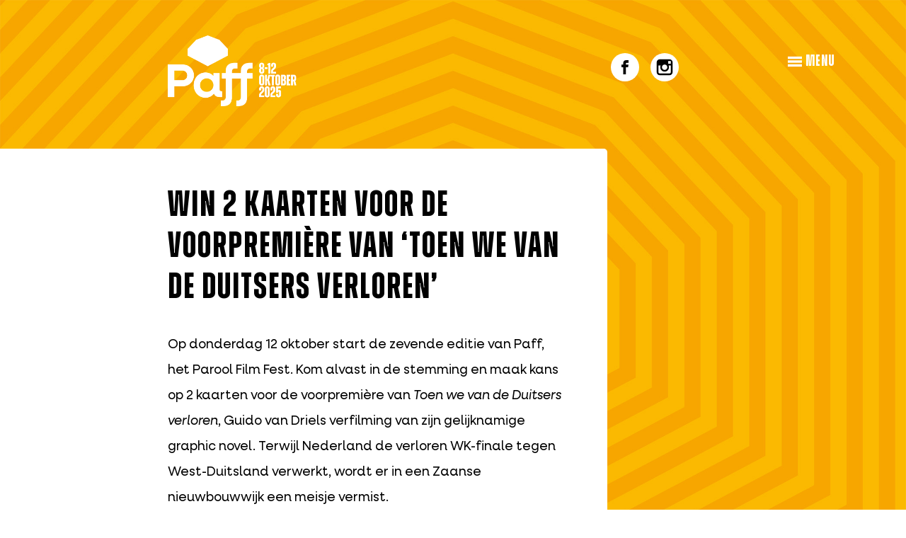

--- FILE ---
content_type: text/html; charset=utf-8
request_url: https://www.paff.nl/nieuws/win-2-kaarten-voor-de-voorpremiere-van-toen-we-van-de-duitsers-verloren/
body_size: 5272
content:
<!DOCTYPE html>
<html lang='nl'>
<head>
<meta http-equiv='Content-type' content='text/html; charset=utf-8' />
<title>Win 2 kaarten voor de voorpremière van ‘Toen we van de Duitsers verloren’ - Paff</title>
<link rel='stylesheet' type='text/css' href='/assets/css/webfonts2025.css' />
<style type='text/css'>div.logo {background:url(/assets/uploads/PAFF_logo_website_wit-20250630151712.png);}</style>
<link rel='stylesheet' type='text/css' href='/assets/css/stijlenv2025v3.css?v=5' />
<meta name='viewport' content='width=device-width,initial-scale=1.0, minimal-ui,viewport-fit=cover' />
<meta name='apple-mobile-web-app-capable' content='yes' />
<meta name='apple-mobile-web-app-status-bar-style' content='black-translucent' />
<meta name='author' content='SLIM Web Architecture - www.slimweb.be' />
<meta name='msapplication-TileColor' content='#000000'>
<meta name='theme-color' content='#000000'>
<meta name='copyright' content='SLIM Web Architecture 2015' />
<meta name='document-rights' content='Copyrighted Work' />
<meta name='allow-search' content='YES' />
<meta name='robots' content='index,follow' />
<meta name='document-classification' content='Entertainment' />
<meta name='document-type' content='Public' />
<meta name='document-rating' content='General' />
<meta http-equiv='imagetoolbar' content='no' />
<meta http-equiv='expires' content='0' />
<meta http-equiv='Pragma' content='no-cache' />

<link rel='canonical' href='https://www.paff.nl/nieuws/win-2-kaarten-voor-de-voorpremiere-van-toen-we-van-de-duitsers-verloren/' />

<meta property="og:locale" content="nl_NL" />
<meta property="og:type" content="article" />
<meta property="og:title" content="Win 2 kaarten voor de voorpremière van ‘Toen we van de Duitsers verloren’ - Paff" />
<meta property="og:description" content="Op donderdag 12 oktober start de zevende editie van Paff, het Parool Film Fest. Kom alvast in de stemming en maak kans op 2 kaarten voor de voorpremi&egrave;re van&nbsp;Toen we van de Duitsers..." />
<meta property="og:url" content="https://www.paff.nl/nieuws/win-2-kaarten-voor-de-voorpremiere-van-toen-we-van-de-duitsers-verloren/" />
<meta property="og:site_name" content="Paff" />
<meta property="article:publisher" content="https://nl-nl.facebook.com/PAFFnl/" />
<meta property="article:modified_time" content="2023-08-23T08:25:34+00:00" />
<meta property="og:image" content="https://www.paff.nl/assets/uploads/2019/05/PAFF2019_DAG2_11-10-19_HB6B6438-1800x680.jpg" />

<script type='text/javascript' src='/assets/js/jquery-3.6.0.min.js'></script>
<script type='text/javascript' src='/assets/js/paff.js?d=20260117032619'></script>
<script type='text/javascript'>



function init_Page() {
 $('#menubtn').on('click', function() {
//  $('#topsocial').hide(0);
/*
  $('#closemenu').hide(0);
  $('#menubtn').hide(0);
  $('nav.navigation').addClass('uitgeklapt');
  $('ul.nav').show(300);
  $('#closemenu').show(300);
*/

  $('nav.navigation').addClass('uitgeklapt');
  $('#topsocial').slideUp(function() { 
   $('#menubtn').hide(0);
   $('ul.nav').slideDown(function() { $('#closemenu').show(300); }); 

  });


  return false;
 });
 $('#closemenu').on('click', function() {
/*
  $('ul.nav').hide(300);
  $('nav.navigation').removeClass('uitgeklapt');
  $('#closemenu').hide(0);
  $('#menubtn').show(300);
//  $('#topsocial').hide(300).delay(300).show(300);
*/

$('ul.nav').slideUp(function() { 
 $('#closemenu').hide(0);
 $('#menubtn').show(0);
 $('#topsocial').slideDown(); 
 $('nav.navigation').removeClass('uitgeklapt');
});

  

  return false;
 });






}

$(document).ready(function() {
 init_Page();

}); // end doc ready
</script>
</head>
<body class='subpagina nieuws'>
<nav class='navigation mobilefullHeight'>
 <a id='menubtn' href='#menu'><img width='20' height='20' src='/assets/images/menu.svg' alt='' /> <span>MENU</span></a>
 <div id='topsocial' class='socialmedia hide-mobile'>
  <a class='smFB' href='https://www.facebook.com/PAFFnl' target='_blank' title='Facebook'></a>
  <a class='smIN' href='https://www.instagram.com/PAFFnl' target='_blank' title='Instagram'></a>
 </div>
<ul class='nav mobilefullHeight'>
<li><a href='/'>Home</a></li>
<li><a href='/films-2025/'>Films</a></li>
<li><a href='/praktische-informatie/'>Over Paff</a></li>
<li><a href='/nieuws/' class='selected'>Nieuws</a></li>
<li><a href='/paffbijlage'>Lees de Paff-bijlage</a></li>
<li><a href='https://www.parool.nl/tag/paff' target='_blank' rel='noopener'>Blog Het Parool</a></li>
<li><a href='/festivalarchief/'>Vorige edities</a></li>
<li><a href='/?q='>Zoeken</a></li>
</ul>
 <a id='closemenu' href='#sluiten'><img width='20' height='20' src='/assets/images/close.svg' alt='' /> <span>Sluit menu</span></a>
</nav>
<div class='splash hide-mobile'><div class='diamant'></div><img alt='' src='/assets/uploads/2019/05/PAFF2019_DAG2_11-10-19_HB6B6438-1800x680.jpg' /></div>

<div class='content'>
 <div class='logo-container'><div class='logo'><a href='/'></a></div></div>
 <div class='clear'></div>
</div>

<div class='rechterbalk'><div class='clear'></div></div>
<div class='subcontent'>
 <div class='postitem'>
  <div class='delenknop'>Delen</div>
  <div class='delen'></div>
  <div class='datum'>23-08-2023</div>
  <h1 class='titel xwin2kaartenvoordevoorpremierevantoenwevandeduitsersverloren'>Win 2 kaarten voor de voorpremière van ‘Toen we van de Duitsers verloren’</h1>

  <div class='posttxt'>
   <p>Op donderdag 12 oktober start de zevende editie van Paff, het Parool Film Fest. Kom alvast in de stemming en maak kans op 2 kaarten voor de voorpremi&egrave;re van&nbsp;<em>Toen we van de Duitsers verloren</em>, Guido van Driels verfilming van zijn gelijknamige graphic novel. Terwijl Nederland de verloren WK-finale tegen West-Duitsland verwerkt, wordt er in een Zaanse nieuwbouwwijk een meisje vermist.</p>
<div><strong>Zondag 17 september</strong><br />Inloop 10.30 uur | aanvang film 11.00 uur<br />Aansluitend Q&amp;A met regisseur Guido van Driel, door Jan Pieter Ekker (chef kunst van&nbsp;<em>Het Parool</em>)<br />Het Ketelhuis, Pazzanistraat 4, Amsterdam</div>
<p>Meedoen? Dat kan via <a href="https://www.parool.nl/kunst-media/win-2-kaarten-voor-de-voorpremiere-van-de-film-toen-wij-van-de-duitsers-verloren~b40ad68d/">dit artikel</a> van Het Parool.</p><div style='clear:both;float:none;'></div><div id='ytcontaYCXE7FwPkg' class='youtube'><img onclick="getYT('aYCXE7FwPkg', '#ytcontaYCXE7FwPkg')" class='videothumbnail' id="ytvidaYCXE7FwPkg" width='' data-height='' src='/youtube/aYCXE7FwPkg.jpg' alt='Youtube video' /><img class='sfytlogo' src='/assets/images/ytpaff.jpg' alt='PaffYT' title='PAFF on Youtube' /><button class='ytp-large-play-button ytp-button' aria-label='Play'><svg height='100%' version='1.1' viewBox='0 0 68 48' width='100%'><path class='ytp-large-play-button-bg' d='M66.52,7.74c-0.78-2.93-2.49-5.41-5.42-6.19C55.79,.13,34,0,34,0S12.21,.13,6.9,1.55 C3.97,2.33,2.27,4.81,1.48,7.74C0.06,13.05,0,24,0,24s0.06,10.95,1.48,16.26c0.78,2.93,2.49,5.41,5.42,6.19 C12.21,47.87,34,48,34,48s21.79-0.13,27.1-1.55c2.93-0.78,4.64-3.26,5.42-6.19C67.94,34.95,68,24,68,24S67.94,13.05,66.52,7.74z' fill='#f00'></path><path d='M 45,24 27,14 27,34' fill='#fff'></path></svg></button><a class='woyt' target='_blank' rel='nofollow noopener' href='//www.youtube-nocookie.com/embed/aYCXE7FwPkg?autoplay=1'><img class='watchonyoutube' src='/assets/images/watchonyoutube.png' alt='' title='Bekijk op Youtube' /></a></div>
   <div class='xclear'></div>
  </div>
 </div>
</div>
<div class='subcontent yellowbrick'>
 <div class='postitem'>
  <h2>Ander nieuws</h2>
  <ul class='otheritems'>
 <li><a href='/nieuws/terugblik-slotdag-paff-2025/'>Terugblik: Slotdag Paff 2025</a><br /><span class='datum'>13-10</span></li>
<li><a href='/nieuws/all-thats-left-of-you-van-cherien-dabis-winnaar-paff-publieksprijs-2025/'>All That's Left Of You van Cherien Dabis winnaar Paff Publieksprijs 2025</a><br /><span class='datum'>12-10</span></li>
<li><a href='/nieuws/terugblik-de-zaterdag-van-paff-in-beeld/'>Terugblik: de zaterdag van Paff in beeld</a><br /><span class='datum'>12-10</span></li>
<li><a href='/nieuws/terugblik-q-and-a-all-thats-left-of-you-met-cherien-dabis/'>Terugblik - Q&A ALL THAT'S LEFT OF YOU met Cherien Dabis</a><br /><span class='datum'>12-10</span></li>
<li><a href='/nieuws/terugblik-q-and-a-drmmer-met-dag-johan-haugerud/'>Terugblik - Q&A DRØMMER met Dag Johan Haugerud</a><br /><span class='datum'>10-10</span></li>
<li><a href='/nieuws/terugblik-openingsavond-paff-2025-left-handed-girl/'>Terugblik openingsavond Paff 2025: Left-Handed Girl</a><br /><span class='datum'>09-10</span></li>
<li><a href='/nieuws/randprogramma-paff-2025/'>Randprogramma Paff 2025</a><br /><span class='datum'>23-09</span></li>
<li><a href='/nieuws/kaartverkoop-paff-2025-van-start/'>Kaartverkoop Paff 2025 van start</a><br /><span class='datum'>23-09</span></li>
<li><a href='/nieuws/nieuwe-toevoegingen-paff25/'>Nieuwe toevoegingen Paff 2025</a><br /><span class='datum'>15-09</span></li>
<li><a href='/nieuws/amongst-friends-x-paff/'>Amongst Friends X Paff</a><br /><span class='datum'>12-09</span></li>
<li><a href='/nieuws/sentimental-value-slotfilm-paff-2025/'>Sentimental Value slotfilm Paff 2025</a><br /><span class='datum'>11-09</span></li>
<li><a href='/nieuws/eerste-films-paff-2025-bekend/'>Eerste films Paff 2025 bekend</a><br /><span class='datum'>08-09</span></li>
<li><a href='/nieuws/left-handed-girl-openingsfilm-paff-2025/'>LEFT-HANDED GIRL openingsfilm Paff 2025</a><br /><span class='datum'>08-07</span></li>
<li><a href='/nieuws/terugblik-slotdag-paff-2024/'>Terugblik: Slotdag Paff 2024</a><br /><span class='datum'>07-10</span></li>
<li><a href='/nieuws/emilia-perez-van-jacques-audiard-winnaar-publieksprijs-paff-2024/'>EMILIA PÉREZ van Jacques Audiard winnaar publieksprijs Paff 2024</a><br /><span class='datum'>06-10</span></li>
<li><a href='/nieuws/terugblik-q-and-a-praten-met-de-nachtwacht-met-coen-verbraak-en-theu-boermans/'>Terugblik - Q&A PRATEN MET DE NACHTWACHT met Coen Verbraak en Theu Boermans</a><br /><span class='datum'>05-10</span></li>
<li><a href='/nieuws/terugblik-openingsavond-2024-megalopolis/'>Terugblik openingsavond Paff 2024: MEGALOPOLIS</a><br /><span class='datum'>04-10</span></li>
<li><a href='/nieuws/randprogramma-paff-2024/'>Randprogramma Paff 2024</a><br /><span class='datum'>18-09</span></li>
<li><a href='/nieuws/kaartverkoop-achtste-editie-paff-van-start/'>Kaartverkoop achtste editie Paff van start</a><br /><span class='datum'>13-09</span></li>
<li><a href='/nieuws/kneecap-slotfilm-paff-2024/'>Kneecap slotfilm Paff 2024</a><br /><span class='datum'>23-08</span></li>
<li><a href='/nieuws/eerste-films-paff-2024-bekend/'>Eerste films Paff 2024 bekend</a><br /><span class='datum'>21-08</span></li>
<li><a href='/nieuws/paff-opent-achtste-editie-met-megalopolis/'>Paff opent achtste editie met Megalopolis</a><br /><span class='datum'>19-07</span></li>
<li><a href='/nieuws/paff-preview-memory/'>Paff Preview: Memory</a><br /><span class='datum'>24-06</span></li>
<li><a href='/nieuws/paff-preview-the-promised-land/'>Paff Preview: The Promised Land</a><br /><span class='datum'>06-02</span></li>
<li><a href='/nieuws/squaring-the-circle-the-story-of-hipgnosis-winnaar-publieksprijs-paff-2023/'>SQUARING THE CIRCLE (THE STORY OF HIPGNOSIS) winnaar publieksprijs Paff 2023</a><br /><span class='datum'>15-10</span></li>
<li><a href='/nieuws/terugblik-q-and-a-squaring-the-circle-the-story-of-hipgnosis-met-anton-corbijn/'>Terugblik - Q&A SQUARING THE CIRCLE (THE STORY OF HIPGNOSIS) met Anton Corbijn</a><br /><span class='datum'>15-10</span></li>
<li><a href='/nieuws/terugblik-openingsavond-2023-fallen-leaves/'>Terugblik openingsavond 2023: FALLEN LEAVES</a><br /><span class='datum'>14-10</span></li>
<li><a href='/nieuws/terugblik-q-and-a-zomervacht-met-joren-molter/'>Terugblik - Q&A ZOMERVACHT met Joren Molter</a><br /><span class='datum'>14-10</span></li>
<li><a href='/nieuws/kaartverkoop-7de-editie-paff-van-start/'>Kaartverkoop 7de editie Paff van start</a><br /><span class='datum'>18-09</span></li>
<li><a href='/nieuws/volledige-programma-paff-2023-bekend/'>Volledige programma Paff 2023 bekend</a><br /><span class='datum'>07-09</span></li>
<li><a href='/nieuws/slotfilm-en-eerste-titels-paff-2023-bekend/'>Slotfilm en eerste titels Paff 2023 bekend</a><br /><span class='datum'>17-08</span></li>
<li><a href='/nieuws/paff-opent-zevende-editie-met-fallen-leaves/'>Paff opent zevende editie met Fallen Leaves</a><br /><span class='datum'>21-07</span></li>
<li><a href='/nieuws/triangle-of-sadness-wint-publieksprijs-parool-film-fest-2022/'>Triangle of Sadness winnaar publieksprijs
Parool Film Fest</a><br /><span class='datum'>11-10</span></li>
<li><a href='/nieuws/terugblik-best-of-the-fest-2022/'>Terugblik: Best of the Fest 2022</a><br /><span class='datum'>11-10</span></li>
<li><a href='/nieuws/terugblik-dag2-2022/'>Terugblik: Q&A's Het Verzwijgen en Narcosis</a><br /><span class='datum'>09-10</span></li>
<li><a href='/nieuws/terugblik-openingsavond-2022/'>Terugblik openingsavond 2022</a><br /><span class='datum'>07-10</span></li>
<li><a href='/nieuws/kaartverkoop-zesde-editie-paff-van-start/'>KAARTVERKOOP ZESDE EDITIE PAFF VAN START</a><br /><span class='datum'>27-09</span></li>
<li><a href='/nieuws/zesde-editie-parool-film-fest/'>Parool Film Fest opent zesde editie met Gouden Palmwinnaar TRIANGLE OF SADNESS</a><br /><span class='datum'>07-09</span></li>
<li><a href='/nieuws/terugblik-dag-4/'>Terugblik: Dag 4</a><br /><span class='datum'>01-11</span></li>
<li><a href='/nieuws/do-not-hesitate-bekroond-met-publieksprijs/'>Do Not Hesitate bekroond met publieksprijs!</a><br /><span class='datum'>01-11</span></li>
<li><a href='/nieuws/terugblik-dag-3/'>Terugblik: Dag 3</a><br /><span class='datum'>31-10</span></li>
<li><a href='/nieuws/terugblik-dag-2/'>Terugblik: Dag 2</a><br /><span class='datum'>30-10</span></li>
<li><a href='/nieuws/terugblik-openingsavond-met-premiere-i-am-zlatan/'>Terugblik openingsavond: première I Am Zlatan</a><br /><span class='datum'>29-10</span></li>
<li><a href='/nieuws/kaartverkoop-gestart/'>Kaartverkoop gestart</a><br /><span class='datum'>06-10</span></li>
<li><a href='/nieuws/de-vijfde-editie-van-paff-opent-met-i-am-zlatan/'>De vijfde editie van Paff opent met I Am Zlatan</a><br /><span class='datum'>10-09</span></li>
<li><a href='/nieuws/5-jaar-paff-5-premieres/'>5 jaar Paff</a><br /><span class='datum'>08-09</span></li>
<li><a href='/nieuws/parasite-winnaar-publieksprijs-parool-film-fest/'>PARASITE winnaar publieksprijs Parool Film Fest</a><br /><span class='datum'>13-10</span></li>
<li><a href='/nieuws/programma-best-of-the-best-bekend/'>Programma Best Of The Fest bekend</a><br /><span class='datum'>12-10</span></li>
<li><a href='/nieuws/vertoning-aretha-franklin-documentaire-amazing-grace-tijdens-parool-film-fest-in-het-kader-van-black-achievement-month/'>Vertoning Aretha Franklin-documentaire Amazing Grace tijdens Parool Film Fest in het kader van Black Achievement Month</a><br /><span class='datum'>07-10</span></li>
<li><a href='/nieuws/nagesprek-met-regisseur-lodewijk-crijns-over-zijn-nieuwste-film-bumperkleef-tijdens-parool-film-fest/'>Nagesprek met regisseur Lodewijk Crijns over zijn nieuwste film BUMPERKLEEF tijdens Parool Film Fest</a><br /><span class='datum'>03-10</span></li>
<li><a href='/nieuws/regisseur-sam-de-jong-aanwezig-bij-vertoning-goldie-op-parool-film-fest/'>Regisseur Sam de Jong aanwezig bij vertoning GOLDIE op Parool Film Fest</a><br /><span class='datum'>01-10</span></li>
<li><a href='/nieuws/beats-regisseur-brian-welsh-bezoekt-parool-film-fest/'>BEATS regisseur Brian Welsh bezoekt Parool Film Fest</a><br /><span class='datum'>30-09</span></li>
<li><a href='/nieuws/kaartverkoop-vierde-editie-parool-film-fest-van-start/'>KAARTVERKOOP VIERDE EDITIE PAROOL FILM FEST VAN START</a><br /><span class='datum'>26-09</span></li>
<li><a href='/nieuws/the-farewell-van-lulu-wang-slotfilm-vierde-editie-parool-film-fest/'>THE FAREWELL van Lulu Wang slotfilm vierde editie Parool Film Fest</a><br /><span class='datum'>25-09</span></li>
<li><a href='/nieuws/regisseur-celine-sciamma-van-prijswinnende-film-portrait-de-la-jeune-fille-en-feu-bezoekt-parool-film-fest/'>Regisseur Céline Sciamma van prijswinnende film PORTRAIT DE LA JEUNE FILLE EN FEU bezoekt Parool Film Fest</a><br /><span class='datum'>24-09</span></li>
<li><a href='/nieuws/publiekspremieres-de-liefhebbers-in-heel-amsterdam-op-openingsavond-parool-film-fest/'>Publiekspremières DE LIEFHEBBERS in heel Amsterdam op openingsavond Parool Film Fest</a><br /><span class='datum'>20-09</span></li>
<li><a href='/nieuws/de-eerste-10-titels-van-paff-bekend/'>EERSTE FILMS PAROOL FILM FEST 2019 BEKEND</a><br /><span class='datum'>06-09</span></li>
<li><a href='/nieuws/actieplan-utrechtse-cultuursector-presenteert/'>De vierde editie van Paff opent met de film De Liefhebbers</a><br /><span class='datum'>03-09</span></li>

  </ul>
 </div>
</div>

<div class='clear'></div></div>
<script type="application/ld+json">
{
  "@context": "https://schema.org",
  "@type": "NewsArticle",
  "mainEntityOfPage": {
    "@type": "WebPage",
    "@id": "https://www.paff.nl/nieuws/win-2-kaarten-voor-de-voorpremiere-van-toen-we-van-de-duitsers-verloren/"
  },
  "headline": "Win 2 kaarten voor de voorpremière van ‘Toen we van de Duitsers verloren’",
  "description": "Op donderdag 12 oktober start de zevende editie van Paff, het Parool Film Fest. Kom alvast in de stemming en maak kans op 2 kaarten voor de voorpremi&egrave;re van&nbsp;Toen we van de Duitsers...",
  "image": "https://www.paff.nl/assets/uploads/2019/05/PAFF2019_DAG2_11-10-19_HB6B6438-1800x680.jpg",  
  "author": {
    "@type": "Organization",
    "name": "Paff",
    "url": "https://www.paff.nl/"
  },  
  "publisher": {
    "@type": "Organization",
    "name": "Paff",
    "logo": {
      "@type": "ImageObject",
      "url": "https://www.paff.nl/assets/images/logo-paff-2023z.svg"
    }
  },
  "datePublished": "2023-08-23T08:20:26+00:00",
  "dateModified": "2023-08-23T08:25:34+00:00"
}
</script>
<footer>
<ul><li class='sept'><a target="_blank" href="https://septemberfilm.nl/"><img src="/assets/uploads/septemberfilm_logo3-20250825133740.png" alt="September Film" /></li></a>
<li><a target="_blank" href="https://parool.nl/"><img src="/assets/uploads/hetparoollogo2-20250812105535.png" alt="Het Parool" /></li></a>
<li><a target="_blank" href="https://www.ketelhuis.nl/"><img src="/assets/uploads/ketelhuislogo2-20250812114612.png" alt="Het Ketelhuis" /></li></a>
<li><a target="_blank" href="https://cinecenter.nl/" rel='nofollow'><img src="/assets/uploads/cinecenterlogo-20250707132125.png" alt="Cinecenter" /></li></a>
<li><a target="_blank" href="https://fchyena.nl/nieuws" rel='nofollow'><img src="/assets/uploads/fchyena3-20250707162904.svg" alt="FC Hyena" /></li></a>
<li><a target="_blank" href="https://rialtofilm.nl/" rel='nofollow'><img src="/assets/uploads/rialto-de-pijplogo-wit-klein2-20250708103947.png" alt="Rialto De Pijp" /></li></a>
<li><a target="_blank" href="https://www.kriterion.nl/" rel='nofollow'><img src="/assets/images/kriterion-logo.png" alt="Kriterion" /></li></a>
<li><a target="_blank" href="https://filmhallen.nl/" rel='nofollow'><img src="/assets/images/FilmHallen.png" alt="FilmHallen" /></li></a>
</ul>
 <div class='clear'></div>
<div style='margin:40px auto;font-size:11px;'>
 <a href='/privacybeleid'>Privacybeleid Paff.nl</a> | Copyright &copy; 2026 Stichting Paff
 <a href='https://www.slimweb.be/' title='design'></a>
</div>
 <div class='clear'></div>

 <div id='botsocial' class='socialmedia'>
  <a class='smFB' href='https://www.facebook.com/PAFFnl' target='_blank' title='Facebook'></a>
  <a class='smIN' href='https://www.instagram.com/PAFFnl' target='_blank' title='Instagram'></a>
  <div class='clear'></div>
 </div>
 <div class='clear'></div>

</footer>

</body>
</html>

--- FILE ---
content_type: text/css
request_url: https://www.paff.nl/assets/css/webfonts2025.css
body_size: 182
content:
@font-face {
    font-family: 'Neulis Neue';
    src: local('Neulis Neue Regular'), local('NeulisNeue-Regular'),
        url('/assets/fonts/NeulisNeue-Regular.woff2') format('woff2'),
        url('/assets/fonts/NeulisNeue-Regular.woff') format('woff'),
        url('/assets/fonts/NeulisNeue-Regular.ttf') format('truetype');
    font-weight: normal;
    font-style: normal;
    font-display: swap;
}

@font-face {
    font-family: 'Neulis Neue';
    src: local('Neulis Neue Medium'), local('NeulisNeue-Medium'),
        url('/assets/fonts/NeulisNeue-Medium.woff2') format('woff2'),
        url('/assets/fonts/NeulisNeue-Medium.woff') format('woff'),
        url('/assets/fonts/NeulisNeue-Medium.ttf') format('truetype');
    font-weight: 500;
    font-style: normal;
    font-display: swap;
}

@font-face {
    font-family: 'Zuume';
    src: local('Zuume Bold'), local('Zuume-Bold'),
        url('/assets/fonts/Zuume-Bold.woff2') format('woff2'),
        url('/assets/fonts/Zuume-Bold.woff') format('woff'),
        url('/assets/fonts/Zuume-Bold.ttf') format('truetype');
    font-weight: bold;
    font-style: normal;
    font-display: swap;
}

@font-face {
    font-family: 'Neulis Neue';
    src: local('Neulis Neue Bold'), local('NeulisNeue-Bold'),
        url('/assets/fonts/NeulisNeue-Bold.woff2') format('woff2'),
        url('/assets/fonts/NeulisNeue-Bold.woff') format('woff'),
        url('/assets/fonts/NeulisNeue-Bold.ttf') format('truetype');
    font-weight: bold;
    font-style: normal;
    font-display: swap;
}

@font-face {
    font-family: 'Neulis Neue';
    src: local('Neulis Neue Italic'), local('NeulisNeue-Italic'),
        url('/assets/fonts/NeulisNeue-Italic.woff2') format('woff2'),
        url('/assets/fonts/NeulisNeue-Italic.woff') format('woff'),
        url('/assets/fonts/NeulisNeue-Italic.ttf') format('truetype');
    font-weight: normal;
    font-style: italic;
    font-display: swap;
}



--- FILE ---
content_type: text/css
request_url: https://www.paff.nl/assets/css/stijlenv2025v3.css?v=5
body_size: 4871
content:
:root {
 --geel: #fbba00;
 --oudgeel: #f9b900;
}

* {font-family: 'Neulis Neue'; outline: none;position:relative; font-smoothing: always;}

html, body {width:100%;height:100%;margin:auto;text-align:center;}

a {color: inherit;}

img {
image-rendering: -moz-crisp-edges;
image-rendering: -o-crisp-edges;
image-rendering: -webkit-optimize-contrast;
image-rendering: crisp-edges;
image-rendering: optimizequality;
image-rendering: high-quality;
}

body {
#color: #b3968a;
color: #FFF;
font-size:18px;
background: #000000 url(../images/bg-patroon.png) repeat-y center 350px;
background-size: 100%;
-webkit-text-size-adjust: none;
}


nav.navigation {
 position: fixed;
 top: 0;
 right: 0;
 z-index: 100;
 display: block;
 text-align: right;
}

nav.navigation * {
 font-family: 'Zuume', sans-serif;
 font-weight: bold;
 font-size: 110%;
 letter-spacing: 1px;
 vertical-align: middle;
}

nav.navigation a {
 text-decoration: none;
 color: #000;
/* transition: all 0.3s ease, transform 0.3s ease, width 0s, height: 0s; */
transition: all 0.3s ease, transform 0s;
 white-space:nowrap;
font-family: 'Neulis Neue' !important;
}

nav.navigation a#menubtn {
 color:#FFF;
}

nav.navigation a:hover,
nav.navigation a:focus,
nav.navigation a:active,
nav.navigation a.selected {
 color: #FFF;
}

nav.navigation a#menubtn:hover {
 color:var(--geel);
}

nav.navigation a img {
 display: inline-block;
}


nav.navigation a:hover img {
/* filter: brightness(0) saturate(100%) invert(82%) sepia(58%) saturate(5216%) hue-rotate(9deg) brightness(109%) contrast(102%); */
 filter: invert(100%);
}

nav.navigation a#menubtn {
 padding-right: 100px;
 padding-top: 75px;
float:right;
}


div.socialmedia {
 float:right;
 height: 40px;
 overflow: hidden;
}

div#topsocial.socialmedia {
 width: 250px;
 padding-top: 75px;
}

div#botsocial {display:none;}

div#botsocial.socialmedia {
 padding-top: 25px;
 padding-bottom: 75px;
 width: auto;
}
div#botsocial.socialmedia a {
 transition: all 0.3s ease, transform 0s;
}

div.socialmedia a {
 box-sizing: border-box;
 display: block;
 text-decoration: none;
 float: left;
 margin-right: 16px;
 border-radius: 50%;
 width: 40px;
 height: 40px;
 background-color:#FFF;
 background-repeat: no-repeat;
 background-size: cover;
}

div.socialmedia a.smFB {
 background-image:url(../images/social-media-FB-trans.svg);
}
div.socialmedia a.smTW {
 background-image:url(../images/social-media-Twitter-trans.svg);
}
div.socialmedia a.smIN {
 background-image:url(../images/social-media-Instagram-trans.svg);
}

div.socialmedia a:hover {
 background-color: var(--geel);
}



nav.navigation ul.nav {
right: 0;
 box-sizing: border-box;
    background: var(--geel);
    margin: 0px;
/* margin-top: -75px; */
    padding-left: 40px;
padding-right: 40px;
padding-top: 20px;
padding-bottom: 20px;
    list-style: none;
    width: 100%;
    text-align: left;
    display: none;
}

nav.navigation ul.nav li {
    margin: 0px;
    padding: 0px;
    list-style: none;
    text-align: left;
    display: block;
margin-top: 12px;
margin-bottom: 12px;
padding-top: 12px;
padding-bottom: 12px;
padding-right:24px;
border-bottom: 1px solid #efcd6b;
}

nav.navigation ul.nav li:last-child {
border-bottom: 0;
}

nav.navigation a#closemenu {
 display:none;
 position: fixed;
 top: 12px;
 right: 24px;
 text-align: right;
 font-size: 14px;
}

nav.navigation a#closemenu img {
 width: 14px;
 height: 14px;
}

nav.navigation ul.nav {
 right: 100%;
}
nav.navigation.uitgeklapt ul.nav {
 right:0;
}

div.content {
 margin: 0 auto;
 width: 63%;
 max-width: 1280px;
 z-index:12;
 padding-top: 50px;
}

div.subcontent {
 position: relative;
 background: #FFF;
 color: #000;
 z-index: 14;
 margin: 0;
 margin-top: 60px;
 padding-top: 50px;
 padding-bottom: 50px;
 padding-right: 5%;
 text-align: left;
 width: 67%;
 float:left;
 box-sizing: border-box;
 padding-left: 18.5%;

-webkit-border-top-right-radius: 5px;
-moz-border-radius-topright: 5px;
border-top-right-radius: 5px;

}


body.page.films div.subcontent {
 background:transparent;
}

a.item.element {
 background:#FFF;
 display:block;
 text-decoration:none;
 width: 100%;

margin-bottom: 30px;
transition: background 0.3s ease;
border-radius: 5px;

}


a.item.element:hover {
 background:#535353;
 color:#FFF;
}

a.item.element img.hide_desktop {
 display:none;
}

a.item.element .special {
 color: var(--geel);
 font-weight: bold;
}

a.item.element div.img-inner {
 display: inline-block;
 width: 297px;
 height: 297px;
 vertical-align: top;
}
a.item.element div.cont {
 display: block;
 position:absolute;
 right: 0;
 top: 0;
/* width: calc(100% - 297px); */
 width: calc(100% - 312px);
 height: 297px;
 vertical-align: top;
}
a.item.element h2 {
 margin-top: 0;
 font-size: 130%;
}
a.item.element h2 span {
 font-weight:normal;
 font-size: 90%;
 font-style: oblique;
}

a.item.element div.btn.tickets.small {
 display:none;
}

div.rechterbalk {
 box-sizing: border-box;
 background: transparent;
 width: 33%;
 float: right;
 margin: 0;
 padding-top: 57px;
 padding-bottom: 50px;
 z-index:10;
}

div.rechterbalk * {
 font-family: 'Zuume', sans-serif;
 font-weight: bold;
 font-size: 106%;
 text-decoration: none;
}

div.rechterbalk div.rbcontent {
 margin-left:10%;
 text-align: left;
 margin-right:10%;
 background: rgba(0,0,0, 0.4);
 #padding-left: 10%;
 #padding-right: 10%;

 padding-left: 7%;
 padding-right: 7%;

 padding-top: 20px;
 padding-bottom: 20px;
}

.bekijklocaties {
 margin-top: 20px;
 padding: 20px;
 text-align:center;
}

div.rechterbalk h3 {
 font-size: 26px;
 padding-bottom: 20px;
 border-bottom: 1px solid #FFF;
 margin-top: 0;
 margin-bottom: 20px;
 box-sizing: border-box;
text-transform:uppercase;
letter-spacing:0.2em;
}


div.rechterbalk ul#details,
div.rechterbalk ul#locaties {
    margin: 0px;
    padding: 0px;
    list-style: none;
    width: 100%;
    text-align: left;
    display: block;
    box-sizing: border-box;
margin-bottom: 20px;
}

div.rechterbalk ul#details li,
div.rechterbalk ul#locaties li {
 margin-bottom: 12px;
}

div.rechterbalk ul#details li a,
div.rechterbalk ul#locaties li a {
 text-decoration: none;
 vertical-align:middle;
 transition: all 0.3s ease, transform 0s;
}

div.rechterbalk ul#details li b {
 font-weight: 300;
 font-style: normal;
 color: rgba(255, 255, 255, 0.7);
 font-size: 16px;
 line-height: 20px;
}
div.rechterbalk ul#details li span {
color: #ffffff;
font-size: 20px;
line-height: 20px;
font-weight: bold;
}




div.rechterbalk ul#locaties li a span {
 display: inline-block;
 vertical-align:middle;
}

div.rechterbalk ul#locaties li a span.circle {
 content: '';
 display: inline-block;
 width: 24px;
 height: 24px;
 border-radius: 50%;
 background-color: #fff;
 margin-right: 20px;
 vertical-align:middle;
}

div.rechterbalk ul#locaties li a.actief,
div.rechterbalk ul#locaties li a:hover {
 color: var(--geel);
}

div.rechterbalk ul#locaties li a.actief span.circle,
div.rechterbalk ul#locaties li a:hover span.circle {
 background-color: var(--geel);
}

div.yellowbrick {
 background: var(--geel) !important;
 color: #000;
 margin-top: 0;
 margin-bottom: 60px;
border-radius:5px;
}
div.yellowbrick h2 {
 color: #FFF;
}

.posttxt,
.posttxt * {
 line-height: 2em;
 #font-family: 'Zuume', sans-serif;
}

div.newsfront {
 text-align: left;
 /* width: 560px; */
 width: 80%;
 max-width: 740px;
 padding-top: 200px;
}

div.newsfront h1 {
 margin: 0;
 font-size: 60px;
 font-size: 40px;
 font-weight: normal;
 line-height: 64px;
}

div.newsfront h1 a {
 text-decoration: none;
}


@media screen and (min-width: 768px) {
 body {
    background-position: center 540px;
 }
}

@media screen and (min-width: 1024px) {
 body {
    background-position: center 620px;
 }
}

@media screen and (min-width: 1280px) {
 body {
    background-position: center 680px;
    background-repeat: no-repeat;
 }
}

img {display:block;margin:auto;border:0;}

p {font-family: 'Neulis Neue';}

div.logo-container {
 width: 440px;
 height:auto;
 max-width: 80%;
 box-sizing: border-box;
 overflow: auto;
 margin:0;
 position: relative;
}


.subpagina div.logo-container {
 width: 300px;
}

div.logo {
 #background-image: url(../images/logo-paff-2023-diap2.svg);
 width: 100%;
 height:100%;
 padding-bottom: 33.3334%;
 background-size:100% 100%;
}

div.logo a {
 position: absolute;
 left: 0;
 top: 0;
 display:block;
 width: 100%;
 height: 100%;
 min-height: 100px;
 text-decoration: none;
}

div.splash {
 position: absolute;
 top: 0;
 left: 0;
 width: 100%;
 height: auto;
}

div.splash img {
 width: 100%;
}

div.splash:after {
    display: block;
 width:100%;
    position: absolute;
    content: ' ';
    left: 0px;
    right: 0px;
    height: 200px;
    z-index: 10;
    bottom: 0px;
    background: -moz-linear-gradient(top, rgba(0, 0, 0, 0) 0%, #000000 100%);
    background: -webkit-linear-gradient(top, rgba(0, 0, 0, 0) 0%, #000000 100%);
    background: linear-gradient(to bottom, rgba(0, 0, 0, 0) 0%, #000000 100%);
    filter: progid:DXImageTransform.Microsoft.gradient(startColorstr='#00000000', endColorstr='#a6000000', GradientType=0);
}


div.splash:before {
    display: block;
 width:100%;
    position: absolute;
    content: ' ';
    left: 0px;
    right: 0px;
    height: 200px;
    z-index: 10;
    top: 0px;
    background: -moz-linear-gradient(top, rgba(0, 0, 0, 0.65) 0%, rgba(0, 0, 0, 0) 100%);
    background: -webkit-linear-gradient(top, rgba(0, 0, 0, 0.65) 0%, rgba(0, 0, 0, 0) 100%);
    background: linear-gradient(to bottom, rgba(0, 0, 0, 0.65) 0%, rgba(0, 0, 0, 0) 100%);
    filter: progid:DXImageTransform.Microsoft.gradient(startColorstr='#a6000000', endColorstr='#00000000', GradientType=0);

}

div.clear {
 float: none;
 clear: both;
}

div.newsitemsfront {
 float: none;
 clear: both;
 width: 100%;
 margin-top: 50px;
 margin-bottom: 100px;
}

div.newsitemsfront a {
 display: block;
 float:left;
 width:24%;
 margin: 0 0.5%;
 overflow: hidden;
 padding: 0;
 box-sizing: border-box;
 border-radius: 5px;
 background: #000;
 text-align:left;
 text-decoration: none;
}

div.newsitemsfront a:first-child {
 margin-left: 0;
}
div.newsitemsfront a:last-child {
 margin-right: 0;
}


div.newsitemsfront a:after {
    content: ' ';
    display: block;
    position: absolute;
    bottom: 0px;
    height: 60%;
    left: 0px;
    right: 0px;
    background: -moz-linear-gradient(top, rgba(0, 0, 0, 0) 0%, rgba(0, 0, 0, 0.65) 84%, rgba(0, 0, 0, 0.65) 100%);
    background: -webkit-linear-gradient(top, rgba(0, 0, 0, 0) 0%, rgba(0, 0, 0, 0.65) 84%, rgba(0, 0, 0, 0.65) 100%);
    background: linear-gradient(to bottom, rgba(0, 0, 0, 0) 0%, rgba(0, 0, 0, 0.65) 84%, rgba(0, 0, 0, 0.65) 100%);
}


div.newsitemsfront img {
 width: 100%;
 height: 100%;
 transition: opacity 0.3s ease, transform 0.3s ease;
}


div.newsitemsfront div.txt {
 z-index:3;
 display:block;
 padding: 0 25px;
 bottom: 25px;
 position: absolute;
 text-align:left;
 left:0;
 box-sizing: border-box;
}



div.newsitemsfront span.title {
 font-family: 'Zuume', sans-serif;
 display:block;
 font-weight: bold;
 font-size:22px;
 line-height: 22px;
 margin-bottom: 4px;
 color: #FFF;
}



div.newsitemsfront span.subtitle {
 display:block;
 #font-family: 'Zuume', sans-serif;
 #font-weight: 300;
 font-style: normal;
 opacity: 0.7;
 color: #ffffff;
 font-size: 14px;
 line-height: 20px;
 text-align:left;
}


div.newsitemsfront a:hover img {
    opacity: 0.5;
    transform: scale(1.1);
}

footer {
 display:block;
 padding-top: 40px;
 padding-bottom: 40px;
 position:relative;
 width: 100%;
 height: auto;
}


footer ul {
    margin: 0px;
    padding: 0px;
    list-style: none;
    width: 100%;
height:auto;
    text-align: center;
    display: block;
/*
    margin-block-start: 1em;
    margin-block-end: 1em;
    margin-inline-start: 0px;
    margin-inline-end: 0px;
    padding-inline-start: 40px;
*/

    box-sizing: border-box;
}

footer ul li {
    display: inline-block;
    margin: 0;
    width: 8%;
    padding-left: 5px;
    padding-right: 5px;
    text-align: center;
    box-sizing: border-box;
vertical-align: middle;
}

footer ul li.sept {
    width: 14%; 
}

footer ul li a {
    display: block;
    height: 68px;
    width: 100%;
    position: relative;
}

footer ul li a img {
    display: block;
    position: relative;
    top: 50%;
    -ms-transform: translateY(-50%);
    -webkit-transform: translateY(-50%);
    transform: translateY(-50%);
    max-width: 182px;
width: 100%;
    height: auto;
}







div.gal-item {
 float:left;
 margin: 12px;
}

.subcontent ul {
    margin: 0px;
    padding: 0px;
    list-style: none;
    width: 100%;
    text-align: left;
    display: block;
    box-sizing: border-box;
}

.subcontent ul li {
    display: block;
    margin: 0;
    box-sizing: border-box;
padding: 20px;
margin-top: 20px;
margin-bottom: 20px;
border-bottom: 1px solid #FFF;
font-family: 'Zuume', sans-serif;
font-size: 22px;
line-height: 24px;
font-weight: bold;
letter-spacing: 0.8px;
}

.subcontent ul li:first-child {
border-top: 1px solid #FFF;
}

.subcontent ul li a {
 text-decoration: none;
}
.subcontent ul li a:hover {
text-decoration: underline;
}

.subcontent img {
 max-width: 100%;
 height: auto;
}

.datum {
 color: #9b9b9b;
 font-family: 'Zuume', sans-serif;
display:none;
}

.subcontent ul li .datum {
 color: #787878;
 font-size: 18px;
}

body.subpagina.film ul.otheritems .datum {
 display:none;
}


.postitem h1.titel {
 font-size: 52px;
 line-height: 58px;
 margin-top: 0;
font-style: normal;
font-weight: 800;
letter-spacing: 2px;
 font-family: 'Zuume', sans-serif;
}

.delenknop {
 position: absolute;
 right: 0px;
 top: 0px;
 font-size: 16px;
 line-height: 20px;
 color: #000;
 font-family: 'Zuume', sans-serif;
font-weight:bold;
 opacity: 0.7;
 display:none;
}
.delen {
 position: absolute;
 right: 80px;
 top: 0px;
 font-size: 16px;
 line-height: 20px;
 color: #000;
 font-family: 'Zuume', sans-serif;
font-weight:bold;
 background: #f5f5f5;
 padding: 20px 20px 10px 20px;
 width: 200px;
 margin-right: 15px;
 display:none;
}




.posttxt img.alignleft {
 float: left;
 margin-right: 20px;
 margin-bottom: 20px;
}


body.subpagina.film div.delenknop,
body.subpagina.film div.datum {
 display:none;
}


div.youtube {
 position:relative;
 cursor: pointer;
 margin-top: 40px;
 margin-bottom: 40px;
 border: 1px solid #ccc;
}

div.youtube img.sfytlogo {
 position:absolute;
 z-index: 1;
 left: 0;
 top: 0;
 display: none;
 border-radius: 50%;
 -webkit-transition: color .1s cubic-bezier(0,0,0.2,1);
 transition: color .1s cubic-bezier(0,0,0.2,1);
 margin: 5px;
 width: 40px;
 height: 40px;
 background-size: contain;
 background-repeat: no-repeat;
 background-origin: content-box;
}

div.youtube img.videothumbnail {
 width:100%;
}

div.youtube button.ytp-large-play-button {
position: absolute;
left: 50%;
top: 50%;
width: 68px;
height: 48px;
margin-left: -34px;
margin-top: -24px;
-webkit-transition: opacity .25s cubic-bezier(0,0,0.2,1);
transition: opacity .25s cubic-bezier(0,0,0.2,1);
z-index: 64;
outline: 0;
border: none;
background-color: transparent;
padding: 0;
cursor: pointer;
pointer-events:none;
}

div.youtube .woyt {
 display:block;
}

.ytp-large-play-button svg {
  height: 100%;
  left: 0;
  position: absolute;
  top: 0;
  width: 100%;
}

.ytp-large-play-button-bg {
 -webkit-transition:fill .1s cubic-bezier(0.4,0,1,1),fill-opacity .1s cubic-bezier(0.4,0,1,1);
 transition:fill .1s cubic-bezier(0.4,0,1,1),fill-opacity .1s cubic-bezier(0.4,0,1,1);
 fill:#212121;
 fill-opacity:.8
}
.ytp-large-play-button-red-bg .ytp-large-play-button-bg {
 fill:#f00;
 fill-opacity:1
}

div.youtube:hover .ytp-large-play-button-bg {
 fill:#f00;
}
div.youtube:hover .ytp-large-play-button-red-bg {
 #opacity:1;
}

div.youtube .watchonyoutube {
 position:absolute;
 z-index: 1;
 left: 0;
 display: block;
border-bottom-right-radius: 2px;
border-top-right-radius: 2px;
bottom: 10px;
height: 47px;
overflow:hidden;
cursor:pointer;
opacity: 0.8;
 transition:opacity .4s cubic-bezier(0.4,0,1,1);
}

div.youtube .watchonyoutube:hover {
opacity: 1;
}









@media screen and (max-width: 1280px) {
 div.logo-container {
  width: 380px;
 }
}

@media screen and (max-width: 1024px) {
 nav.navigation div.socialmedia {
  display:none;
 }
}

/* @media screen and (max-width: 768px) */

@media screen and (orientation:portrait) {
 .hide-mobile {
  display: none !important;
 }
 div.content {
  width: 86%;
 }

a.item.element img.hide_desktop {
 display:block;
}
a.item.element .hide_mobile {
 display:none;
}

a.item.element div.cont {
 position:relative;
 left: 0;
 width: 100%;
 height: auto;
 padding: 20px;
 vertical-align: top;
 box-sizing: border-box;
}

div.rechterbalk {
 float:none;
 width:100%;
}
div.rechterbalk div.rbcontent {
 margin-left:0;
 margin-right:0;
 padding-left: 20px;
 padding-right: 20px;
}

body.page.films div.subcontent {
 margin-top: 0;
 padding-top: 0;
}

.posttxt {
 font-size:100%;
}

.posttxt img.alignleft {
 float: none;
 margin-right: auto;
 margin-bottom: 20px;
}

div.subcontent {
 float:none;
 clear:both;
 width:100%;
 padding-left: 6%;
 padding-right: 6%;
}
.postitem h1.titel {
 font-size: 160%;
 line-height: 1.6em;
}

 div.newsfront {
  padding-top: 60px;
 }
 div.newsfront h1 {
  font-size: 40px;
  line-height: 44px;
 }
 div.newsitemsfront a {
  float: none;
  width: 100%;
  margin: 24px 0;
 }
 div#botsocial.socialmedia {
  float: none;
  clear: both;
  text-align:center;
 }
 div#botsocial.socialmedia a {
  float: none;
  display: inline-block;
 }
 footer ul {
  text-align:center;
 }
 footer ul li.sept,
 footer ul li {
  width: 40%;
display: inline-block;
float: none;
 }

 nav.navigation div.socialmedia {
  display:none;
 }
 nav.navigation a#menubtn {
  padding-right: 15px;
  padding-top: 5px;
 }
 nav.navigation,
 nav.navigation ul.nav {
  width: 100%;
/*  height:100%; */
 }

 nav.navigation.uitgeklapt,
 nav.navigation.uitgeklapt ul.nav.mobilefullHeight {
  height:100%;
 }

 nav.navigation ul.nav {
  margin-top: 25px;
 }
 nav.navigation a#closemenu {
width:100%;
background: var(--geel);
padding-top:12px;
padding-bottom:12px;
text-align:center;
margin:auto;
top: 0;
left: 0;
right: 0;
color:#FFF;
 }
 nav.navigation a#closemenu:hover img {
  filter: none;
 }
}


div.rechterbalk div.rbcontent h3 {
 font-size:100%;
}
div.rechterbalk div.rbcontent.vertoningen {
 font-size:80%;
}

div.rechterbalk div.rbcontent.vertoningen a.btn * {
 font-size: 15px;
 font-style: normal;
 font-family: 'Zuume', sans-serif;
}

div.rechterbalk div.rbcontent.vertoningen a.btn {
 display:inline-block;
 background-color: #9b9b9b;
 color: #464646;
 margin: 0px 8px 8px 0px;
 border-radius: 5px;
 #min-width:142px;
 min-width:158px;
 transition: color 0.4s ease, background 0.4s ease;
}

div.rechterbalk div.rbcontent.vertoningen a.btn:has(.showremark) {
 max-width: Calc(50% - 16px);
 vertical-align: top;
 width:158px;
}

div.rechterbalk div.rbcontent.vertoningen a.btn span.time {
 display:inline-block;
 background: var(--geel);
 #padding-left: 6px;
 #padding-right: 6px;
 padding: 6px 8px;
 #margin-right: 12px;
 -webkit-border-top-left-radius: 5px;
 -webkit-border-bottom-left-radius: 5px;
 -moz-border-radius-topleft: 5px;
 -moz-border-radius-bottomleft: 5px;
 border-top-left-radius: 5px;
 border-bottom-left-radius: 5px;
}
div.rechterbalk div.rbcontent.vertoningen a.btn span.location {
 padding: 6px 8px;
}
div.rechterbalk div.rbcontent.vertoningen a.btn:hover {
 background-color: #464646;
 color:#FFF;
}

div.rechterbalk div.rbcontent.vertoningen .date {
 margin-bottom:6px;
}

div.rechterbalk div.rbcontent.vertoningen .difday {
 margin-top:16px;
}

div.rechterbalk div.rbcontent.vertoningen a.btn.disabled {
  pointer-events: none;
  cursor: not-allowed;
  opacity: .5;
  user-focus: none;
}

div.rechterbalk div.rbcontent.vertoningen a.btn.disabled * {
  -webkit-filter: grayscale(100%); /* Safari 6.0 - 9.0 */
  filter: grayscale(100%);
}

.postitem h1.titel.xfilms,
.postitem h1.titel.xfilms2022,
.postitem h1.titel.xfilms2023,
.postitem h1.titel.xfilms2024,
.postitem h1.titel.xfilms2025,
.postitem h1.titel.xfilms2026,
.postitem h1.titel.xfilms2027,
.postitem h1.titel.xfilms2028,
.postitem h1.titel.xfilms2029,
.postitem h1.titel.xfilms2030,
.postitem h1.titel.xfilms2031 {
 display:none;
}

div.posttxt #dateselector {
 background:#000;
 margin-bottom: 20px;
 border-radius: 5px;
 font-size: 120%;
 display: flex;
 flex-wrap: nowrap;
 width:100%;
 overflow:hidden;
}

div.posttxt #dateselector span.date {
 flex:1;
 display:inline-block;
 background: #787878;
 color:#FFF;
 border-left: 1px solid #999;
 text-align:center;
 cursor:pointer;
 transition: all 0.4s ease;
}
div.posttxt #dateselector span.date:first-child {
 border-left: 1px solid transparent;
}
div.posttxt #dateselector span.date.all {
 display:inline-block;
 background: var(--geel);
 color:#000;
 border-left: 1px solid transparent;
}

div.posttxt #dateselector span.date b {
 font-weight:normal;
}

div.posttxt #dateselector span.date.actief,
div.posttxt #dateselector span.date:hover {
 opacity:0.7;
 #background: rgba(120,120,120,0.7);
}

div.posttxt #dateselector span.date.actief {
 color:#FFF;
}

div.posttxt #dateselector span.date.all.actief {
 opacity:1;
 color:#000;
}

body.subpagina.film2022 h2 {
 margin-top:0;
 font-size: 140%;
 font-weight:normal;
 text-align:right;
 text-transform: uppercase;
 color: #787878;
 letter-spacing: 4px;
}

div.rechterbalk p.showremark *,
div.rechterbalk p.showremark {
 margin-top:0px;
 margin-bottom:12px;
 font-weight: normal !important;
 font-style: oblique !important;
 font-size: 100% !important;
}

div.rechterbalk p.showremark {
 border-left: 1px dotted #DDD;
 border-bottom: 1px dotted #DDD;
 padding-left: 12px;
 margin-left: 20px;
 /* padding-bottom: 12px; */
 -webkit-border-bottom-left-radius: 12px;
 -moz-border-radius-bottomleft: 12px;
 border-bottom-left-radius: 12px;
 color:#FFF;

 margin-top: 6px;
 margin-bottom: 6px;
}


div.galerij {
 margin-bottom: 20px;
 display: flex;
 width:100%;
flex-wrap: wrap;
flex-direction: row;
justify-content: center;
align-items: stretch;
}

.galpic {
 flex: auto;
 width: 40%;
 height: auto;
 display: block;
 margin: 2px;
}

.galpic img {
 width: 100%;
 height: auto;
 display: block;
 border: 0;
 margin: 0;
}


div.grid {
 display: grid;
 grid-template-columns: 50% 50%;
}

div.grid .box {
 margin-bottom: 20px;
}



.subcontent ul li.searchresult {
 padding:0;
 margin-top: 0;
 margin-bottom: 20px;
 border-top: 0;
 border-bottom: 0;
}

.subcontent ul li.searchresult,
.subcontent ul li.searchresult * {
 line-height: 1em;
}

span.director, span.newstitle {
 font-size: 60%;
 font-weight: normal;
}

mark {
  background-color: yellow;
  color: inherit;
}


div.diamant {
  background: url(/assets/images/Paff_Pattern_3t.png) top center / 100% no-repeat;
  position: absolute !important;
  top: 0;
  mix-blend-mode: luminosity;
  width: 100%;
  height: 100%;
  z-index: 1;
  content: '';
  left: 0;
  opacity: 0.2;
}

/*
a.item.element::after {
  content: '';
  position:absolute;
  bottom:0;
  left:200px;
  background:url(/assets/images/Paff_Icon_Black.svg);
  width: 200px;
  height:100px;
  background-size:cover;
  mix-blend-mode: difference;
}
*/

a.item.element .img::before {
  content: '';
  position:absolute;
  top:0;
  left:0;
  background:url(/assets/images/Paff_Pattern_1t.png);
  width: 100%;
  height:100%;
  background-size:100%;
  background-position: right top;
  mix-blend-mode: luminosity;
  opacity: 0.05;
}

body {
  background: url(/assets/images/Paff_Pattern_1.jpg);
  background-attachment: scroll;
  background-size: auto;
  background-size: cover;
  background-attachment: fixed;
}

div.splash {
 display:none;
}

div.newsfront {
 padding-top: 100px;
}

div.newsitemsfront {
 margin-top: 0px;
 margin-bottom: 0px;
}

--- FILE ---
content_type: image/svg+xml
request_url: https://www.paff.nl/assets/images/menu.svg
body_size: 160
content:
<svg width="283.426" height="283.426" xmlns="http://www.w3.org/2000/svg" xml:space="preserve" version="1.1">

 <g>
  <title>Layer 1</title>
  <g id="svg_1">
   <rect id="svg_2" fill="#ffffff" height="47.735" width="283.426" y="40.84" x="0"/>
   <rect id="svg_3" fill="#ffffff" height="47.735" width="283.426" y="117.282" x="0"/>
   <rect id="svg_4" fill="#ffffff" height="47.735" width="283.426" y="194.851" x="0"/>
  </g>
  <g id="svg_5"/>
  <g id="svg_6"/>
  <g id="svg_7"/>
  <g id="svg_8"/>
  <g id="svg_9"/>
  <g id="svg_10"/>
  <g id="svg_11"/>
  <g id="svg_12"/>
  <g id="svg_13"/>
  <g id="svg_14"/>
  <g id="svg_15"/>
  <g id="svg_16"/>
  <g id="svg_17"/>
  <g id="svg_18"/>
  <g id="svg_19"/>
 </g>
</svg>

--- FILE ---
content_type: image/svg+xml
request_url: https://www.paff.nl/assets/images/close.svg
body_size: 186
content:
<svg width="490" height="490" xmlns="http://www.w3.org/2000/svg" xml:space="preserve" version="1.1">

 <g>
  <title>Layer 1</title>
  <polygon fill="#FFFFFF" id="svg_1" points="386.813,0 245,141.812 103.188,0 0,103.188 141.813,245 0,386.812 103.187,489.999 245,348.187 386.813,490   490,386.812 348.187,244.999 490,103.187 "/>
  <g id="svg_2"/>
  <g id="svg_3"/>
  <g id="svg_4"/>
  <g id="svg_5"/>
  <g id="svg_6"/>
  <g id="svg_7"/>
  <g id="svg_8"/>
  <g id="svg_9"/>
  <g id="svg_10"/>
  <g id="svg_11"/>
  <g id="svg_12"/>
  <g id="svg_13"/>
  <g id="svg_14"/>
  <g id="svg_15"/>
  <g id="svg_16"/>
 </g>
</svg>

--- FILE ---
content_type: application/javascript
request_url: https://www.paff.nl/assets/js/paff.js?d=20260117032619
body_size: 835
content:
$.extend( $.expr[ ":" ], {
    data: $.expr.createPseudo ?
        $.expr.createPseudo(function( dataName ) {
            return function( elem ) {
                return !!$.data( elem, dataName );
            };
        }) :
        // support: jQuery <1.8
        function( elem, i, match ) {
            return !!$.data( elem, match[ 3 ] );
        }
});

function isInViewport(element, fully=false) {
    const rect = element.getBoundingClientRect();
    // rect.bottom <= (window.innerHeight || document.documentElement.clientHeight) &&
    return (
        rect.top >= 0 &&
        rect.left >= 0 &&
        rect.right+(fully?rect.width:rect.width/3.5) <= (window.innerWidth || document.documentElement.clientWidth)
    );
}


function filterFilms(wat) {
 if (wat!="") {
  $("#prevedition").hide();
 } else {
  $("#prevedition").show();
 }
 $('a.item.element').each(function(index) {
  var locaties = ' '+$(this).data('locatie');
  if ( locaties.indexOf(wat)>0||wat=="") {
   $( this ).show();
  } else {
   $( this ).hide();
  }

 });
 return false;
}



function filterShows(wat) {
 if (wat!="") {
  $("#prevedition").hide();
 } else {
  $("#prevedition").show();
 }
 $('a.item.element').each(function(index) {
  var shows = ' '+$(this).data('shows');
  if ( shows.indexOf("d"+wat)>0||wat=="") {
   $( this ).show();
  } else {
   $( this ).hide();
  }
 });
 return false;
}



function getYT(ytid, ytel) {
 $(ytel).html("<iframe width='100%' height='460' src='//www.youtube-nocookie.com/embed/"+ytid+"?autoplay=1&amp;rel=0' frameborder='0' webkitallowfullscreen mozallowfullscreen allowfullscreen></iframe>");
}


$( document ).ready(function() {

 $('#locaties a').on('click', function() {
  if ($(this).hasClass("actief")) {
   $(this).removeClass("actief");
   filterFilms("");
$(this).blur();
// $("a.item.element:first").focus();

   return false;
  }
  $("#locaties a").removeClass("actief");
  filterFilms( $(this).data('filter') );
  $(this).addClass("actief");
  return false;
 });

 $("#dateselector span.date").on("click", function() {
  $("#dateselector span").removeClass("actief");
  $(this).addClass("actief");
  filterShows( $(this).data('dag') );
  // alert($(this).data("dag"));
  if ($(this).data("dag")!="") {
   window.location.hash = "dag"+$(this).data("dag");
  } else if (window.location.hash != "") {
   window.location.hash = "";
   history.pushState("", document.title, window.location.pathname + window.location.search);
  }
  return false;
 });

if (window.location.hash && window.location.hash!="") {
  $("#dateselector span").removeClass("actief");
  var dehash = window.location.hash;
  dehash = dehash.substr(4,3);
  console.log("hash:"+dehash);
  var dedag = parseInt(dehash);
  if (dedag>0) {
   console.log("filter on "+dedag);
   $("#dateselector span[data-dag='"+dedag+"']").addClass("actief");
   filterShows( dedag );
  }
}



});


--- FILE ---
content_type: image/svg+xml
request_url: https://www.paff.nl/assets/images/social-media-Instagram-trans.svg
body_size: 622
content:
<?xml version="1.0" encoding="iso-8859-1"?>
<!-- Generator: Adobe Illustrator 19.0.0, SVG Export Plug-In . SVG Version: 6.00 Build 0)  -->
<svg version="1.1" id="Layer_1" xmlns="http://www.w3.org/2000/svg" xmlns:xlink="http://www.w3.org/1999/xlink" x="0px" y="0px"
	 viewBox="0 0 291.319 291.319" style="enable-background:new 0 0 291.319 291.319;" xml:space="preserve">
<g>
	<path style="fill:#FFFFFF;fill-opacity:0" d="M145.659,0c80.44,0,145.66,65.219,145.66,145.66S226.1,291.319,145.66,291.319S0,226.1,0,145.66
		S65.21,0,145.659,0z"/>
	<path style="fill:#000000;" d="M195.93,63.708H95.38c-17.47,0-31.672,14.211-31.672,31.672v100.56
		c0,17.47,14.211,31.672,31.672,31.672h100.56c17.47,0,31.672-14.211,31.672-31.672V95.38
		C227.611,77.919,213.4,63.708,195.93,63.708z M205.908,82.034l3.587-0.009v27.202l-27.402,0.091l-0.091-27.202
		C182.002,82.116,205.908,82.034,205.908,82.034z M145.66,118.239c22.732,0,27.42,21.339,27.42,27.429
		c0,15.103-12.308,27.411-27.42,27.411c-15.121,0-27.42-12.308-27.42-27.411C118.23,139.578,122.928,118.239,145.66,118.239z
		 M209.65,193.955c0,8.658-7.037,15.704-15.713,15.704H97.073c-8.667,0-15.713-7.037-15.713-15.704v-66.539h22.759
		c-2.112,5.198-3.305,12.299-3.305,18.253c0,24.708,20.101,44.818,44.818,44.818s44.808-20.11,44.808-44.818
		c0-5.954-1.193-13.055-3.296-18.253h22.486v66.539L209.65,193.955z"/>
</g>
<g>
</g>
<g>
</g>
<g>
</g>
<g>
</g>
<g>
</g>
<g>
</g>
<g>
</g>
<g>
</g>
<g>
</g>
<g>
</g>
<g>
</g>
<g>
</g>
<g>
</g>
<g>
</g>
<g>
</g>
</svg>


--- FILE ---
content_type: image/svg+xml
request_url: https://www.paff.nl/assets/uploads/fchyena3-20250707162904.svg
body_size: 786
content:
<?xml version="1.0" encoding="UTF-8" standalone="no"?>
<svg
   width="263.64999"
   height="57.554001"
   viewBox="0 0 263.64999 57.554001"
   version="1.1"
   id="svg17"
   xmlns="http://www.w3.org/2000/svg"
   xmlns:svg="http://www.w3.org/2000/svg">
  <defs
     id="defs17" />
  <g
     fill-rule="nonzero"
     fill="none"
     id="g10"
     transform="translate(0,-0.445)">
    <g
       id="g17">
      <path
         d="m 66.379,42.36 c 0,9.15 -4.351,15.639 -13.336,15.639 -8.984,0 -13.336,-6.077 -13.617,-15.156 -0.14,-3.983 -0.14,-8.453 -0.14,-13.62 V 15.95 c -0.07,-8.17 3.65,-15.505 14.037,-15.505 8.915,0 12.845,6.566 12.916,15.506 v 2.12 h -10.67 c 0,-1.675 0,-0.443 -0.07,-2.12 -0.07,-3.073 -0.42,-4.61 -2.456,-4.61 -1.825,0 -2.316,1.747 -2.387,4.68 -0.07,2.305 -0.21,9.639 -0.21,13.34 0,2.375 0.07,10.757 0.14,13.062 0.07,2.306 0.14,4.61 2.457,4.61 2.457,0 2.386,-2.514 2.386,-4.68 z M 22.439,11.588 V 23.392 H 35.073 V 34.358 H 22.439 v 22.7 H 11.209 V 1.18 h 25.478 v 10.408 z m 80.723,45.47 v -22.77 h -6.036 v 22.77 H 86.106 V 1.18 h 11.02 v 22.281 h 6.036 V 1.181 h 11.02 V 57.058 Z M 139.031,37.5 v 19.557 h -11.02 V 37.92 L 117.273,1.18 h 11.512 l 5.193,21.932 5.053,-21.932 h 10.81 z M 164.3,11.588 V 23.6 h 13.197 V 34.147 H 164.301 V 46.65 h 14.67 v 10.408 h -26.04 V 1.18 h 26.18 v 10.408 z m 38.958,45.47 -9.265,-29.546 v 29.546 h -10.6 V 1.18 h 11.232 l 9.336,28.777 V 1.18 h 10.598 v 55.878 z m 30.957,-37.228 -2.877,19.766 h 5.685 l -2.808,-19.767 z m 5.615,37.228 -1.053,-7.195 h -9.405 l -1.334,7.195 H 217.65 L 229.233,1.18 h 10.808 l 11.019,55.877 h -11.23 z"
         fill="#000000"
         id="path9"
         style="fill:#ffffff" />
    </g>
    <path
       fill="#dd0000"
       d="M 0,40.6 H 263.65 V 19.833 H 0 Z"
       id="path10"
       style="fill:#ffffff" />
  </g>
</svg>
